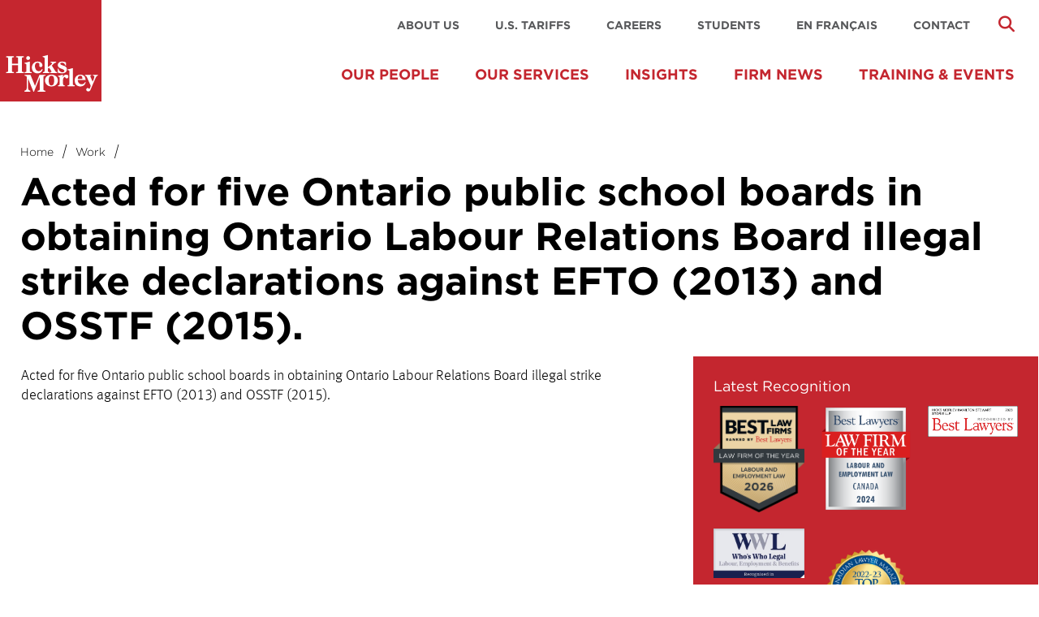

--- FILE ---
content_type: text/html; charset=UTF-8
request_url: https://hicksmorley.com/work/acted-for-five-ontario-public-school-boards-in-obtaining-olrb-illegal-strike-declarations-against-efto-2013-and-osstf-2015/
body_size: 10296
content:
<!DOCTYPE html>
<html lang="en-US">
<head>
<meta charset="UTF-8">
<meta name="viewport" content="width=device-width, initial-scale=1">
<title> Hicks Morley | Acted for five Ontario public school boards in obtaining Ontario Labour Relations Board illegal strike declarations against EFTO (2013) and OSSTF (2015).</title><link rel="profile" href="http://gmpg.org/xfn/11">
<link rel="pingback" href="https://hicksmorley.com/xmlrpc.php">

<meta name='robots' content='max-image-preview:large' />

<!-- Google Tag Manager for WordPress by gtm4wp.com -->
<script data-cfasync="false" data-pagespeed-no-defer>
	var gtm4wp_datalayer_name = "dataLayer";
	var dataLayer = dataLayer || [];
</script>
<!-- End Google Tag Manager for WordPress by gtm4wp.com --><link rel='dns-prefetch' href='//kit.fontawesome.com' />
<link rel='dns-prefetch' href='//s7.addthis.com' />
<link rel='dns-prefetch' href='//www.googletagmanager.com' />
<link rel='dns-prefetch' href='//cloud.typography.com' />
<link rel="alternate" type="application/rss+xml" title="Hicks Morley &raquo; Feed" href="https://hicksmorley.com/feed/" />
<link rel="alternate" type="application/rss+xml" title="Hicks Morley &raquo; Comments Feed" href="https://hicksmorley.com/comments/feed/" />
<link rel="alternate" title="oEmbed (JSON)" type="application/json+oembed" href="https://hicksmorley.com/wp-json/oembed/1.0/embed?url=https%3A%2F%2Fhicksmorley.com%2Fwork%2Facted-for-five-ontario-public-school-boards-in-obtaining-olrb-illegal-strike-declarations-against-efto-2013-and-osstf-2015%2F" />
<link rel="alternate" title="oEmbed (XML)" type="text/xml+oembed" href="https://hicksmorley.com/wp-json/oembed/1.0/embed?url=https%3A%2F%2Fhicksmorley.com%2Fwork%2Facted-for-five-ontario-public-school-boards-in-obtaining-olrb-illegal-strike-declarations-against-efto-2013-and-osstf-2015%2F&#038;format=xml" />
<style id='wp-img-auto-sizes-contain-inline-css' type='text/css'>
img:is([sizes=auto i],[sizes^="auto," i]){contain-intrinsic-size:3000px 1500px}
/*# sourceURL=wp-img-auto-sizes-contain-inline-css */
</style>
<style id='wp-block-library-inline-css' type='text/css'>
:root{--wp-block-synced-color:#7a00df;--wp-block-synced-color--rgb:122,0,223;--wp-bound-block-color:var(--wp-block-synced-color);--wp-editor-canvas-background:#ddd;--wp-admin-theme-color:#007cba;--wp-admin-theme-color--rgb:0,124,186;--wp-admin-theme-color-darker-10:#006ba1;--wp-admin-theme-color-darker-10--rgb:0,107,160.5;--wp-admin-theme-color-darker-20:#005a87;--wp-admin-theme-color-darker-20--rgb:0,90,135;--wp-admin-border-width-focus:2px}@media (min-resolution:192dpi){:root{--wp-admin-border-width-focus:1.5px}}.wp-element-button{cursor:pointer}:root .has-very-light-gray-background-color{background-color:#eee}:root .has-very-dark-gray-background-color{background-color:#313131}:root .has-very-light-gray-color{color:#eee}:root .has-very-dark-gray-color{color:#313131}:root .has-vivid-green-cyan-to-vivid-cyan-blue-gradient-background{background:linear-gradient(135deg,#00d084,#0693e3)}:root .has-purple-crush-gradient-background{background:linear-gradient(135deg,#34e2e4,#4721fb 50%,#ab1dfe)}:root .has-hazy-dawn-gradient-background{background:linear-gradient(135deg,#faaca8,#dad0ec)}:root .has-subdued-olive-gradient-background{background:linear-gradient(135deg,#fafae1,#67a671)}:root .has-atomic-cream-gradient-background{background:linear-gradient(135deg,#fdd79a,#004a59)}:root .has-nightshade-gradient-background{background:linear-gradient(135deg,#330968,#31cdcf)}:root .has-midnight-gradient-background{background:linear-gradient(135deg,#020381,#2874fc)}:root{--wp--preset--font-size--normal:16px;--wp--preset--font-size--huge:42px}.has-regular-font-size{font-size:1em}.has-larger-font-size{font-size:2.625em}.has-normal-font-size{font-size:var(--wp--preset--font-size--normal)}.has-huge-font-size{font-size:var(--wp--preset--font-size--huge)}.has-text-align-center{text-align:center}.has-text-align-left{text-align:left}.has-text-align-right{text-align:right}.has-fit-text{white-space:nowrap!important}#end-resizable-editor-section{display:none}.aligncenter{clear:both}.items-justified-left{justify-content:flex-start}.items-justified-center{justify-content:center}.items-justified-right{justify-content:flex-end}.items-justified-space-between{justify-content:space-between}.screen-reader-text{border:0;clip-path:inset(50%);height:1px;margin:-1px;overflow:hidden;padding:0;position:absolute;width:1px;word-wrap:normal!important}.screen-reader-text:focus{background-color:#ddd;clip-path:none;color:#444;display:block;font-size:1em;height:auto;left:5px;line-height:normal;padding:15px 23px 14px;text-decoration:none;top:5px;width:auto;z-index:100000}html :where(.has-border-color){border-style:solid}html :where([style*=border-top-color]){border-top-style:solid}html :where([style*=border-right-color]){border-right-style:solid}html :where([style*=border-bottom-color]){border-bottom-style:solid}html :where([style*=border-left-color]){border-left-style:solid}html :where([style*=border-width]){border-style:solid}html :where([style*=border-top-width]){border-top-style:solid}html :where([style*=border-right-width]){border-right-style:solid}html :where([style*=border-bottom-width]){border-bottom-style:solid}html :where([style*=border-left-width]){border-left-style:solid}html :where(img[class*=wp-image-]){height:auto;max-width:100%}:where(figure){margin:0 0 1em}html :where(.is-position-sticky){--wp-admin--admin-bar--position-offset:var(--wp-admin--admin-bar--height,0px)}@media screen and (max-width:600px){html :where(.is-position-sticky){--wp-admin--admin-bar--position-offset:0px}}

/*# sourceURL=wp-block-library-inline-css */
</style>
<style id='classic-theme-styles-inline-css' type='text/css'>
/*! This file is auto-generated */
.wp-block-button__link{color:#fff;background-color:#32373c;border-radius:9999px;box-shadow:none;text-decoration:none;padding:calc(.667em + 2px) calc(1.333em + 2px);font-size:1.125em}.wp-block-file__button{background:#32373c;color:#fff;text-decoration:none}
/*# sourceURL=/wp-includes/css/classic-themes.min.css */
</style>
<link rel='stylesheet' id='ewd-feup-style-css' href='https://hicksmorley.com/wp-content/plugins/front-end-only-users/css/feu-styles.css?ver=6.9' type='text/css' media='all' />
<link rel='stylesheet' id='feup-yahoo-pure-css-css' href='https://hicksmorley.com/wp-content/plugins/front-end-only-users/css/feup-pure.css?ver=6.9' type='text/css' media='all' />
<link rel='stylesheet' id='hm-style-css' href='https://hicksmorley.com/wp-content/themes/hicksmorley/style.css?ver=6.9' type='text/css' media='all' />
<link rel='stylesheet' id='hm-gotham-font-css' href='https://cloud.typography.com/7062274/640108/css/fonts.css?ver=6.9' type='text/css' media='all' />
<link rel='stylesheet' id='hm-app-css' href='https://hicksmorley.com/wp-content/themes/hicksmorley/assets/css/app.css?ver=6.9' type='text/css' media='all' />
<link rel='stylesheet' id='hm-updates-css' href='https://hicksmorley.com/wp-content/themes/hicksmorley/assets/css/updates.css?ver=21916002' type='text/css' media='all' />
<script type="text/javascript" src="https://hicksmorley.com/wp-includes/js/jquery/jquery.min.js?ver=3.7.1" id="jquery-core-js"></script>
<script type="text/javascript" src="https://hicksmorley.com/wp-includes/js/jquery/jquery-migrate.min.js?ver=3.4.1" id="jquery-migrate-js"></script>
<script type="text/javascript" src="https://hicksmorley.com/wp-content/plugins/front-end-only-users/js/ewd-feup-tracking.js?ver=6.9" id="ewd-feup-tracking-js"></script>
<script type="text/javascript" id="ewd-feup-password-strength-js-extra">
/* <![CDATA[ */
var ewd_feup_ajax_translations = {"mismatch_label":"Mismatch","too_short_label":"Too Short","weak_label":"Weak","good_label":"Good","strong_label":"Strong"};
//# sourceURL=ewd-feup-password-strength-js-extra
/* ]]> */
</script>
<script type="text/javascript" src="https://hicksmorley.com/wp-content/plugins/front-end-only-users//js/ewd-feup-check-password-strength.js?ver=6.9" id="ewd-feup-password-strength-js"></script>

<!-- Google tag (gtag.js) snippet added by Site Kit -->
<!-- Google Analytics snippet added by Site Kit -->
<!-- Google Ads snippet added by Site Kit -->
<script type="text/javascript" src="https://www.googletagmanager.com/gtag/js?id=GT-KFNRJ85H" id="google_gtagjs-js" async></script>
<script type="text/javascript" id="google_gtagjs-js-after">
/* <![CDATA[ */
window.dataLayer = window.dataLayer || [];function gtag(){dataLayer.push(arguments);}
gtag("set","linker",{"domains":["hicksmorley.com"]});
gtag("js", new Date());
gtag("set", "developer_id.dZTNiMT", true);
gtag("config", "GT-KFNRJ85H");
gtag("config", "AW-16928235416");
 window._googlesitekit = window._googlesitekit || {}; window._googlesitekit.throttledEvents = []; window._googlesitekit.gtagEvent = (name, data) => { var key = JSON.stringify( { name, data } ); if ( !! window._googlesitekit.throttledEvents[ key ] ) { return; } window._googlesitekit.throttledEvents[ key ] = true; setTimeout( () => { delete window._googlesitekit.throttledEvents[ key ]; }, 5 ); gtag( "event", name, { ...data, event_source: "site-kit" } ); }; 
//# sourceURL=google_gtagjs-js-after
/* ]]> */
</script>
<link rel="EditURI" type="application/rsd+xml" title="RSD" href="https://hicksmorley.com/xmlrpc.php?rsd" />
<meta name="generator" content="WordPress 6.9" />
<link rel="canonical" href="https://hicksmorley.com/work/acted-for-five-ontario-public-school-boards-in-obtaining-olrb-illegal-strike-declarations-against-efto-2013-and-osstf-2015/" />
<link rel='shortlink' href='https://hicksmorley.com/?p=6500' />
<script>var FEUP_Min_Pass = 8;
</script><meta name="generator" content="Site Kit by Google 1.168.0" />	        <style>
	            .ili-indent{padding-left:40px !important;overflow:hidden}	        </style>
	    <!-- Google tag (gtag.js) -->
<script async src="https://www.googletagmanager.com/gtag/js?id=G-1GGQZ91TQX"></script>
<script>
  window.dataLayer = window.dataLayer || [];
  function gtag(){dataLayer.push(arguments);}
  gtag('js', new Date());

  gtag('config', 'G-1GGQZ91TQX');
</script><script type="text/javascript">
	window._se_plugin_version = '8.1.9';
</script>
<!-- Google Tag Manager -->
<script>(function(w,d,s,l,i){w[l]=w[l]||[];w[l].push({'gtm.start':
new Date().getTime(),event:'gtm.js'});var f=d.getElementsByTagName(s)[0],
j=d.createElement(s),dl=l!='dataLayer'?'&l='+l:'';j.async=true;j.src=
'https://www.googletagmanager.com/gtm.js?id='+i+dl;f.parentNode.insertBefore(j,f);
})(window,document,'script','dataLayer','GTM-578CKK9T');</script>
<!-- End Google Tag Manager -->

<!-- Google Tag Manager for WordPress by gtm4wp.com -->
<!-- GTM Container placement set to off -->
<script data-cfasync="false" data-pagespeed-no-defer>
	var dataLayer_content = {"pagePostType":"work","pagePostType2":"single-work","pagePostAuthor":"admin"};
	dataLayer.push( dataLayer_content );
</script>
<script data-cfasync="false" data-pagespeed-no-defer>
	console.warn && console.warn("[GTM4WP] Google Tag Manager container code placement set to OFF !!!");
	console.warn && console.warn("[GTM4WP] Data layer codes are active but GTM container must be loaded using custom coding !!!");
</script>
<!-- End Google Tag Manager for WordPress by gtm4wp.com -->
        <script type="text/javascript">
            var jQueryMigrateHelperHasSentDowngrade = false;

			window.onerror = function( msg, url, line, col, error ) {
				// Break out early, do not processing if a downgrade reqeust was already sent.
				if ( jQueryMigrateHelperHasSentDowngrade ) {
					return true;
                }

				var xhr = new XMLHttpRequest();
				var nonce = '725f1718d6';
				var jQueryFunctions = [
					'andSelf',
					'browser',
					'live',
					'boxModel',
					'support.boxModel',
					'size',
					'swap',
					'clean',
					'sub',
                ];
				var match_pattern = /\)\.(.+?) is not a function/;
                var erroredFunction = msg.match( match_pattern );

                // If there was no matching functions, do not try to downgrade.
                if ( null === erroredFunction || typeof erroredFunction !== 'object' || typeof erroredFunction[1] === "undefined" || -1 === jQueryFunctions.indexOf( erroredFunction[1] ) ) {
                    return true;
                }

                // Set that we've now attempted a downgrade request.
                jQueryMigrateHelperHasSentDowngrade = true;

				xhr.open( 'POST', 'https://hicksmorley.com/wp-admin/admin-ajax.php' );
				xhr.setRequestHeader( 'Content-Type', 'application/x-www-form-urlencoded' );
				xhr.onload = function () {
					var response,
                        reload = false;

					if ( 200 === xhr.status ) {
                        try {
                        	response = JSON.parse( xhr.response );

                        	reload = response.data.reload;
                        } catch ( e ) {
                        	reload = false;
                        }
                    }

					// Automatically reload the page if a deprecation caused an automatic downgrade, ensure visitors get the best possible experience.
					if ( reload ) {
						location.reload();
                    }
				};

				xhr.send( encodeURI( 'action=jquery-migrate-downgrade-version&_wpnonce=' + nonce ) );

				// Suppress error alerts in older browsers
				return true;
			}
        </script>

			<style type="text/css">
			.site-title,
		.site-description {
			position: absolute;
			clip: rect(1px, 1px, 1px, 1px);
		}
		</style>
	</head>

<body class="wp-singular work-template-default single single-work postid-6500 wp-custom-logo wp-theme-hicksmorley group-blog">
<div id="page" class="hfeed site">

	<header id="masthead" class="site-header" role="banner">
		<div class="row">
			<div class="site-branding medium-2 columns">
				<a href="https://hicksmorley.com">
					<a href="https://hicksmorley.com/" class="custom-logo-link" rel="home"><img width="125" height="125" src="https://hicksmorley.com/wp-content/uploads/2020/06/cropped-cropped-cropped-cropped-cropped-cropped-cropped-hicks-morley-logo.png" class="custom-logo" alt="Hicks Morley" decoding="async" /></a>				</a>
			</div><!-- .site-branding -->
			<div id="mobile-nav">
				<div class="mobile-icons">
					<ul>
						<li class="mobile-search-toggle">
							<a href="#">
								<i class="fa fa-search"></i>						
							</a>
						</li>
						<li class="phone-list-trigger">
							<a href="#">
								<i class="fa fa-phone"></i>						
							</a>
						</li>
						<li class="menutoggle">
							<a href="#" class="menu-open">
								<i class="fa fa-bars"></i>
							</a>
							<a href="#" class="menu-close hide">
								<i class="fa fa-times"></i>
							</a>
						</li>
					</ul>
				</div>
				<div class="mobile-search hide">
					<div class="search-icon">
						<i class="fa fa-search"></i>
						<form role="search" method="get" class="search-form" action="https://hicksmorley.com/">
							<input type="text" placeholder="Search" value="" name="s" title="Search for:" />
							<input type="submit" value="Submit" />
						</form>
					</div>		
				</div>
				<nav class="mobile-navigation hide" role="navigation">
					<ul id="mobile-menu" class="menu"><li id="menu-item-712" class="menu-item menu-item-type-post_type menu-item-object-page menu-item-712"><a href="https://hicksmorley.com/people/">PEOPLE</a></li>
<li id="menu-item-711" class="menu-item menu-item-type-post_type menu-item-object-page menu-item-has-children menu-item-711"><a href="https://hicksmorley.com/services/">EXPERTISE</a>
<ul class="sub-menu">
	<li id="menu-item-640" class="menu-item menu-item-type-custom menu-item-object-custom menu-item-has-children menu-item-640"><a href="#">Practice Areas</a>
	<ul class="sub-menu">
		<li id="menu-item-645" class="menu-item menu-item-type-post_type menu-item-object-expertise menu-item-645"><a href="https://hicksmorley.com/services/labour-relations/">Labour Relations</a></li>
		<li id="menu-item-644" class="menu-item menu-item-type-post_type menu-item-object-expertise menu-item-644"><a href="https://hicksmorley.com/services/employment-law/">Employment Law</a></li>
		<li id="menu-item-643" class="menu-item menu-item-type-post_type menu-item-object-expertise menu-item-643"><a href="https://hicksmorley.com/services/litigation/">Litigation</a></li>
		<li id="menu-item-681" class="menu-item menu-item-type-post_type menu-item-object-expertise menu-item-681"><a href="https://hicksmorley.com/services/pensions/">Pensions, Benefits &#038; Compensation</a></li>
		<li id="menu-item-677" class="menu-item menu-item-type-post_type menu-item-object-expertise menu-item-677"><a href="https://hicksmorley.com/services/human-rights/">Human Rights</a></li>
		<li id="menu-item-679" class="menu-item menu-item-type-post_type menu-item-object-expertise menu-item-679"><a href="https://hicksmorley.com/services/occupational-health/">Occupational Health</a></li>
		<li id="menu-item-682" class="menu-item menu-item-type-post_type menu-item-object-expertise menu-item-682"><a href="https://hicksmorley.com/services/workplace-safety-insurance/">Workplace Safety &#038; Insurance</a></li>
		<li id="menu-item-678" class="menu-item menu-item-type-post_type menu-item-object-expertise menu-item-678"><a href="https://hicksmorley.com/services/information-and-privacy/">Information, Data Security &#038; Privacy</a></li>
		<li id="menu-item-680" class="menu-item menu-item-type-post_type menu-item-object-expertise menu-item-680"><a href="https://hicksmorley.com/services/pay-equity/">Pay Equity</a></li>
	</ul>
</li>
	<li id="menu-item-641" class="menu-item menu-item-type-custom menu-item-object-custom menu-item-has-children menu-item-641"><a href="#">Industries</a>
	<ul class="sub-menu">
		<li id="menu-item-674" class="menu-item menu-item-type-post_type menu-item-object-expertise menu-item-674"><a href="https://hicksmorley.com/services/arts-sports/">Arts, Entertainment &#038; Sports</a></li>
		<li id="menu-item-675" class="menu-item menu-item-type-post_type menu-item-object-expertise menu-item-675"><a href="https://hicksmorley.com/services/construction/">Construction</a></li>
		<li id="menu-item-676" class="menu-item menu-item-type-post_type menu-item-object-expertise menu-item-676"><a href="https://hicksmorley.com/services/education/">Education</a></li>
		<li id="menu-item-683" class="menu-item menu-item-type-post_type menu-item-object-expertise menu-item-683"><a href="https://hicksmorley.com/services/energy-utilities/">Energy &#038; Utilities</a></li>
		<li id="menu-item-684" class="menu-item menu-item-type-post_type menu-item-object-expertise menu-item-684"><a href="https://hicksmorley.com/services/financial-services/">Financial Services</a></li>
		<li id="menu-item-685" class="menu-item menu-item-type-post_type menu-item-object-expertise menu-item-685"><a href="https://hicksmorley.com/services/government-ministries-agencies-federal-and-provincial/">Government Ministries &#038; Agencies (Federal and Provincial)</a></li>
		<li id="menu-item-686" class="menu-item menu-item-type-post_type menu-item-object-expertise menu-item-686"><a href="https://hicksmorley.com/services/healthcare/">Healthcare</a></li>
		<li id="menu-item-687" class="menu-item menu-item-type-post_type menu-item-object-expertise menu-item-687"><a href="https://hicksmorley.com/services/hospitality/">Hospitality &#038; Gaming</a></li>
		<li id="menu-item-27629" class="menu-item menu-item-type-post_type menu-item-object-expertise menu-item-27629"><a href="https://hicksmorley.com/services/long-term-care-home-care/">Long-Term Care &#038; Home Care</a></li>
		<li id="menu-item-688" class="menu-item menu-item-type-post_type menu-item-object-expertise menu-item-688"><a href="https://hicksmorley.com/services/manufacturing/">Manufacturing</a></li>
		<li id="menu-item-689" class="menu-item menu-item-type-post_type menu-item-object-expertise menu-item-689"><a href="https://hicksmorley.com/services/media-communications/">Media &#038; Communications</a></li>
		<li id="menu-item-690" class="menu-item menu-item-type-post_type menu-item-object-expertise menu-item-690"><a href="https://hicksmorley.com/services/membership-associations/">Membership Associations</a></li>
		<li id="menu-item-691" class="menu-item menu-item-type-post_type menu-item-object-expertise menu-item-691"><a href="https://hicksmorley.com/services/mining-natural-resources/">Mining &#038; Natural Resources</a></li>
		<li id="menu-item-692" class="menu-item menu-item-type-post_type menu-item-object-expertise menu-item-692"><a href="https://hicksmorley.com/services/municipalities-municipal-agencies/">Municipalities &#038; Municipal Agencies</a></li>
		<li id="menu-item-693" class="menu-item menu-item-type-post_type menu-item-object-expertise menu-item-693"><a href="https://hicksmorley.com/services/non-profit-organizations/">Non-Profit Organizations</a></li>
		<li id="menu-item-695" class="menu-item menu-item-type-post_type menu-item-object-expertise menu-item-695"><a href="https://hicksmorley.com/services/professional-technical-services/">Professional &#038; Technical Services</a></li>
		<li id="menu-item-696" class="menu-item menu-item-type-post_type menu-item-object-expertise menu-item-696"><a href="https://hicksmorley.com/services/retail-and-wholesale-trade/">Retail &#038; Wholesale Trade</a></li>
		<li id="menu-item-697" class="menu-item menu-item-type-post_type menu-item-object-expertise menu-item-697"><a href="https://hicksmorley.com/services/social-services/">Social Services</a></li>
		<li id="menu-item-33338" class="menu-item menu-item-type-custom menu-item-object-custom menu-item-33338"><a href="https://hicksmorley.com/expertise/technology/">Technology</a></li>
		<li id="menu-item-698" class="menu-item menu-item-type-post_type menu-item-object-expertise menu-item-698"><a href="https://hicksmorley.com/services/transportation-warehousing/">Transportation &#038; Warehousing</a></li>
	</ul>
</li>
	<li id="menu-item-642" class="menu-item menu-item-type-custom menu-item-object-custom menu-item-has-children menu-item-642"><a href="#">Business Operations</a>
	<ul class="sub-menu">
		<li id="menu-item-648" class="menu-item menu-item-type-post_type menu-item-object-expertise menu-item-648"><a href="https://hicksmorley.com/services/canada/">Canadian-based</a></li>
		<li id="menu-item-3606" class="menu-item menu-item-type-post_type menu-item-object-expertise menu-item-3606"><a href="https://hicksmorley.com/services/united-states/">U.S.-based</a></li>
		<li id="menu-item-647" class="menu-item menu-item-type-post_type menu-item-object-expertise menu-item-647"><a href="https://hicksmorley.com/services/international/">International</a></li>
	</ul>
</li>
	<li id="menu-item-21318" class="menu-item menu-item-type-post_type menu-item-object-page menu-item-has-children menu-item-21318"><a href="https://hicksmorley.com/topics/">Topics</a>
	<ul class="sub-menu">
		<li id="menu-item-21325" class="menu-item menu-item-type-post_type menu-item-object-expertise menu-item-21325"><a href="https://hicksmorley.com/services/cannabis/">Cannabis</a></li>
		<li id="menu-item-21327" class="menu-item menu-item-type-post_type menu-item-object-expertise menu-item-21327"><a href="https://hicksmorley.com/services/sexual-harassment/">Sexual Harassment</a></li>
	</ul>
</li>
</ul>
</li>
<li id="menu-item-713" class="menu-item menu-item-type-post_type menu-item-object-page current_page_parent menu-item-713"><a href="https://hicksmorley.com/insights/">INSIGHTS</a></li>
<li id="menu-item-13190" class="menu-item menu-item-type-custom menu-item-object-custom menu-item-has-children menu-item-13190"><a href="https://hicksmorley.com/training-events/">TRAINING &#038; EVENTS</a>
<ul class="sub-menu">
	<li id="menu-item-21581" class="menu-item menu-item-type-custom menu-item-object-custom menu-item-21581"><a href="https://hicksmorley.com/?post_type=events&#038;s=&#038;training-event-type=conference&#038;location=&#038;practice-area=&#038;industry=&#038;accreditation-type=">Conferences</a></li>
	<li id="menu-item-21582" class="menu-item menu-item-type-custom menu-item-object-custom menu-item-21582"><a href="https://hicksmorley.com/?post_type=events&#038;s=&#038;training-event-type=in-person-training&#038;location=&#038;practice-area=&#038;industry=&#038;accreditation-type=&#038;topic=">In-Person Training</a></li>
	<li id="menu-item-21587" class="menu-item menu-item-type-custom menu-item-object-custom menu-item-21587"><a href="https://hicksmorley.com/?post_type=events&#038;s=&#038;training-event-type=virtual-training&#038;location=&#038;practice-area=&#038;industry=&#038;accreditation-type=&#038;topic=">Virtual Training</a></li>
	<li id="menu-item-21583" class="menu-item menu-item-type-custom menu-item-object-custom menu-item-21583"><a href="https://hicksmorley.com/?post_type=events&#038;s=&#038;training-event-type=webinar&#038;location=&#038;practice-area=&#038;industry=&#038;accreditation-type=">Webinars</a></li>
	<li id="menu-item-21586" class="menu-item menu-item-type-custom menu-item-object-custom menu-item-21586"><a href="https://hicksmorley.com/?post_type=events&#038;s=&#038;training-event-type=speaking-engagement&#038;location=&#038;practice-area=&#038;industry=&#038;accreditation-type=">Speaking Engagements</a></li>
	<li id="menu-item-21584" class="menu-item menu-item-type-post_type menu-item-object-page menu-item-21584"><a href="https://hicksmorley.com/about/firm-overview/client-training/">Client Training</a></li>
	<li id="menu-item-21588" class="menu-item menu-item-type-post_type menu-item-object-page menu-item-21588"><a href="https://hicksmorley.com/training-events-question-answers/">Frequently Asked Questions</a></li>
</ul>
</li>
</ul>					<ul id="secondary-mobile-menu" class="menu"><li id="menu-item-704" class="menu-item menu-item-type-post_type menu-item-object-page menu-item-704"><a href="https://hicksmorley.com/about/">About Us</a></li>
<li id="menu-item-44047" class="menu-item menu-item-type-post_type menu-item-object-page menu-item-44047"><a href="https://hicksmorley.com/u-s-tariffs/">U.S. Tariffs</a></li>
<li id="menu-item-703" class="menu-item menu-item-type-post_type menu-item-object-page menu-item-703"><a href="https://hicksmorley.com/careers/">Careers</a></li>
<li id="menu-item-37062" class="menu-item menu-item-type-post_type menu-item-object-page menu-item-37062"><a href="https://hicksmorley.com/careers/students/">Students</a></li>
<li id="menu-item-2925" class="menu-item menu-item-type-post_type menu-item-object-page menu-item-2925"><a href="https://hicksmorley.com/nos-services-en-francais/">En français</a></li>
<li id="menu-item-702" class="menu-item menu-item-type-post_type menu-item-object-page menu-item-702"><a href="https://hicksmorley.com/contact/">Contact</a></li>
</ul>				</nav>
				<div class="mobile-phones hide">
					<ul>
						<li class="row">
							<span class="location left">Toronto</span>
							<span class="phone right">416 362 1011</span>
						</li>
						<li class="row">
							<span class="location left">Waterloo</span>
							<span class="phone right">519 746 0411</span>
						</li>
						<li class="row">
							<span class="location left">London</span>
							<span class="phone right">519 433 7515</span>
						</li>
						<li class="row">
							<span class="location left">Kingston</span>
							<span class="phone right">613 549 6353</span>
						</li>
						<li class="row">
							<span class="location left">Ottawa</span>
							<span class="phone right">613 234 0386</span>
						</li>
					</ul>
				</div>
			</div><!-- #mobile-nav -->

			<div id="desktop-nav">
				<div class="show-for-medium-up medium-10 columns right">
					<div class="search-icon show-for-medium-up right">
						<i class="fa fa-search"></i>
						<form role="search" method="get" class="search-form" action="https://hicksmorley.com/">
							<input type="text" placeholder="Search" value="" name="s" title="Search for:" />
						</form>
					</div>			
					<nav id="secondary-navigation" class="secondary-navigation right" role="navigation">
						<ul id="secondary-menu" class="menu"><li class="menu-item menu-item-type-post_type menu-item-object-page menu-item-704"><a href="https://hicksmorley.com/about/">About Us</a></li>
<li class="menu-item menu-item-type-post_type menu-item-object-page menu-item-44047"><a href="https://hicksmorley.com/u-s-tariffs/">U.S. Tariffs</a></li>
<li class="menu-item menu-item-type-post_type menu-item-object-page menu-item-703"><a href="https://hicksmorley.com/careers/">Careers</a></li>
<li class="menu-item menu-item-type-post_type menu-item-object-page menu-item-37062"><a href="https://hicksmorley.com/careers/students/">Students</a></li>
<li class="menu-item menu-item-type-post_type menu-item-object-page menu-item-2925"><a href="https://hicksmorley.com/nos-services-en-francais/">En français</a></li>
<li class="menu-item menu-item-type-post_type menu-item-object-page menu-item-702"><a href="https://hicksmorley.com/contact/">Contact</a></li>
</ul>					</nav>
				</div>
				<nav id="primary-navigation" class="primary-navigation show-for-medium-up right" role="navigation">
					<ul id="primary-menu" class="menu"><li id="menu-item-710" class="menu-item menu-item-type-post_type menu-item-object-page menu-item-710"><a href="https://hicksmorley.com/people/">Our People</a></li>
<li id="menu-item-706" class="menu-item menu-item-type-post_type menu-item-object-page menu-item-has-children menu-item-706"><a href="https://hicksmorley.com/services/">Our Services</a>
<div class="sub-wrapper"><ul class="sub-menu">
	<li id="menu-item-707" class="menu-item menu-item-type-post_type menu-item-object-page menu-item-has-children menu-item-707"><a href="https://hicksmorley.com/practice-areas/">Practice Areas</a>
	<div class="sub-wrapper"><ul class="sub-menu">
		<li id="menu-item-634" class="menu-item menu-item-type-post_type menu-item-object-expertise menu-item-634"><a href="https://hicksmorley.com/services/labour-relations/">Labour Relations</a></li>
		<li id="menu-item-638" class="menu-item menu-item-type-post_type menu-item-object-expertise menu-item-638"><a href="https://hicksmorley.com/services/employment-law/">Employment Law</a></li>
		<li id="menu-item-639" class="menu-item menu-item-type-post_type menu-item-object-expertise menu-item-has-children menu-item-639"><a href="https://hicksmorley.com/services/litigation/">Litigation</a>
		<div class="sub-wrapper"><ul class="sub-menu">
			<li id="menu-item-24822" class="menu-item menu-item-type-post_type menu-item-object-expertise menu-item-24822"><a href="https://hicksmorley.com/services/litigation/class-actions/">Class Actions</a></li>
			<li id="menu-item-38430" class="menu-item menu-item-type-post_type menu-item-object-expertise menu-item-38430"><a href="https://hicksmorley.com/services/litigation/directors-and-officers/">Directors &#038; Officers (D&#038;O)</a></li>
			<li id="menu-item-24823" class="menu-item menu-item-type-post_type menu-item-object-expertise menu-item-24823"><a href="https://hicksmorley.com/services/litigation/injunctions/">Injunctions</a></li>
			<li id="menu-item-24824" class="menu-item menu-item-type-post_type menu-item-object-expertise menu-item-24824"><a href="https://hicksmorley.com/services/litigation/judicial-review-and-appeals/">Judicial Review &#038; Appeals</a></li>
			<li id="menu-item-24827" class="menu-item menu-item-type-post_type menu-item-object-expertise menu-item-24827"><a href="https://hicksmorley.com/services/litigation/pensions-benefits-compensation/">Pensions, Benefits &#038; Compensation</a></li>
			<li id="menu-item-24826" class="menu-item menu-item-type-post_type menu-item-object-expertise menu-item-24826"><a href="https://hicksmorley.com/services/litigation/privacy/">Privacy</a></li>
			<li id="menu-item-25165" class="menu-item menu-item-type-post_type menu-item-object-expertise menu-item-25165"><a href="https://hicksmorley.com/services/litigation/wrongful-and-unjust-dismissals/">Wrongful &#038; Unjust Dismissals</a></li>
		</ul></div>
</li>
		<li id="menu-item-651" class="menu-item menu-item-type-post_type menu-item-object-expertise menu-item-651"><a href="https://hicksmorley.com/services/pensions/">Pensions, Benefits &#038; Compensation</a></li>
		<li id="menu-item-652" class="menu-item menu-item-type-post_type menu-item-object-expertise menu-item-652"><a href="https://hicksmorley.com/services/human-rights/">Human Rights</a></li>
		<li id="menu-item-654" class="menu-item menu-item-type-post_type menu-item-object-expertise menu-item-654"><a href="https://hicksmorley.com/services/occupational-health/">Occupational Health</a></li>
		<li id="menu-item-650" class="menu-item menu-item-type-post_type menu-item-object-expertise menu-item-650"><a href="https://hicksmorley.com/services/workplace-safety-insurance/">Workplace Safety &#038; Insurance</a></li>
		<li id="menu-item-653" class="menu-item menu-item-type-post_type menu-item-object-expertise menu-item-653"><a href="https://hicksmorley.com/services/information-and-privacy/">Information, Data Security &#038; Privacy</a></li>
		<li id="menu-item-649" class="menu-item menu-item-type-post_type menu-item-object-expertise menu-item-649"><a href="https://hicksmorley.com/services/pay-equity/">Pay Equity</a></li>
	</ul></div>
</li>
	<li id="menu-item-708" class="menu-item menu-item-type-post_type menu-item-object-page menu-item-has-children menu-item-708"><a href="https://hicksmorley.com/industries/">Industries</a>
	<div class="sub-wrapper"><ul class="sub-menu">
		<li id="menu-item-660" class="menu-item menu-item-type-post_type menu-item-object-expertise menu-item-660"><a href="https://hicksmorley.com/services/arts-sports/">Arts, Entertainment &#038; Sports</a></li>
		<li id="menu-item-661" class="menu-item menu-item-type-post_type menu-item-object-expertise menu-item-661"><a href="https://hicksmorley.com/services/construction/">Construction</a></li>
		<li id="menu-item-662" class="menu-item menu-item-type-post_type menu-item-object-expertise menu-item-has-children menu-item-662"><a href="https://hicksmorley.com/services/education/">Education</a>
		<div class="sub-wrapper"><ul class="sub-menu">
			<li id="menu-item-21440" class="menu-item menu-item-type-custom menu-item-object-custom menu-item-21440"><a href="https://hicksmorley.com/expertise/education/school-boards/">School Boards</a></li>
			<li id="menu-item-21441" class="menu-item menu-item-type-custom menu-item-object-custom menu-item-21441"><a href="https://hicksmorley.com/expertise/education/universities/">Universities</a></li>
			<li id="menu-item-21442" class="menu-item menu-item-type-custom menu-item-object-custom menu-item-21442"><a href="https://hicksmorley.com/expertise/education/colleges/">Colleges</a></li>
		</ul></div>
</li>
		<li id="menu-item-667" class="menu-item menu-item-type-post_type menu-item-object-expertise menu-item-667"><a href="https://hicksmorley.com/services/energy-utilities/">Energy &#038; Utilities</a></li>
		<li id="menu-item-668" class="menu-item menu-item-type-post_type menu-item-object-expertise menu-item-668"><a href="https://hicksmorley.com/services/financial-services/">Financial Services</a></li>
		<li id="menu-item-669" class="menu-item menu-item-type-post_type menu-item-object-expertise menu-item-669"><a href="https://hicksmorley.com/services/government-ministries-agencies-federal-and-provincial/">Government Ministries &#038; Agencies (Federal and Provincial)</a></li>
		<li id="menu-item-670" class="menu-item menu-item-type-post_type menu-item-object-expertise menu-item-670"><a href="https://hicksmorley.com/services/healthcare/">Healthcare</a></li>
		<li id="menu-item-671" class="menu-item menu-item-type-post_type menu-item-object-expertise menu-item-671"><a href="https://hicksmorley.com/services/hospitality/">Hospitality &#038; Gaming</a></li>
		<li id="menu-item-659" class="menu-item menu-item-type-post_type menu-item-object-expertise menu-item-659"><a href="https://hicksmorley.com/services/long-term-care-home-care/">Long-Term Care &#038; Home Care</a></li>
		<li id="menu-item-672" class="menu-item menu-item-type-post_type menu-item-object-expertise menu-item-672"><a href="https://hicksmorley.com/services/manufacturing/">Manufacturing</a></li>
		<li id="menu-item-673" class="menu-item menu-item-type-post_type menu-item-object-expertise menu-item-673"><a href="https://hicksmorley.com/services/media-communications/">Media &#038; Communications</a></li>
		<li id="menu-item-666" class="menu-item menu-item-type-post_type menu-item-object-expertise menu-item-666"><a href="https://hicksmorley.com/services/membership-associations/">Membership Associations</a></li>
		<li id="menu-item-665" class="menu-item menu-item-type-post_type menu-item-object-expertise menu-item-665"><a href="https://hicksmorley.com/services/mining-natural-resources/">Mining &#038; Natural Resources</a></li>
		<li id="menu-item-664" class="menu-item menu-item-type-post_type menu-item-object-expertise menu-item-664"><a href="https://hicksmorley.com/services/municipalities-municipal-agencies/">Municipalities &#038; Municipal Agencies</a></li>
		<li id="menu-item-663" class="menu-item menu-item-type-post_type menu-item-object-expertise menu-item-663"><a href="https://hicksmorley.com/services/non-profit-organizations/">Non-Profit Organizations</a></li>
		<li id="menu-item-658" class="menu-item menu-item-type-post_type menu-item-object-expertise menu-item-658"><a href="https://hicksmorley.com/services/professional-technical-services/">Professional &#038; Technical Services</a></li>
		<li id="menu-item-657" class="menu-item menu-item-type-post_type menu-item-object-expertise menu-item-657"><a href="https://hicksmorley.com/services/retail-and-wholesale-trade/">Retail &#038; Wholesale Trade</a></li>
		<li id="menu-item-656" class="menu-item menu-item-type-post_type menu-item-object-expertise menu-item-656"><a href="https://hicksmorley.com/services/social-services/">Social Services</a></li>
		<li id="menu-item-33332" class="menu-item menu-item-type-custom menu-item-object-custom menu-item-33332"><a href="https://hicksmorley.com/expertise/technology/">Technology</a></li>
		<li id="menu-item-655" class="menu-item menu-item-type-post_type menu-item-object-expertise menu-item-655"><a href="https://hicksmorley.com/services/transportation-warehousing/">Transportation &#038; Warehousing</a></li>
	</ul></div>
</li>
	<li id="menu-item-709" class="menu-item menu-item-type-post_type menu-item-object-page menu-item-has-children menu-item-709"><a href="https://hicksmorley.com/business-operations/">Business Operations</a>
	<div class="sub-wrapper"><ul class="sub-menu">
		<li id="menu-item-637" class="menu-item menu-item-type-post_type menu-item-object-expertise menu-item-637"><a href="https://hicksmorley.com/services/canada/">Canadian-based</a></li>
		<li id="menu-item-3605" class="menu-item menu-item-type-post_type menu-item-object-expertise menu-item-3605"><a href="https://hicksmorley.com/services/united-states/">U.S.-based</a></li>
		<li id="menu-item-636" class="menu-item menu-item-type-post_type menu-item-object-expertise menu-item-636"><a href="https://hicksmorley.com/services/international/">International</a></li>
	</ul></div>
</li>
	<li id="menu-item-21313" class="menu-item menu-item-type-post_type menu-item-object-page menu-item-has-children menu-item-21313"><a href="https://hicksmorley.com/topics/">Topics</a>
	<div class="sub-wrapper"><ul class="sub-menu">
		<li id="menu-item-21322" class="menu-item menu-item-type-post_type menu-item-object-expertise menu-item-21322"><a href="https://hicksmorley.com/services/cannabis/">Cannabis</a></li>
		<li id="menu-item-21324" class="menu-item menu-item-type-post_type menu-item-object-expertise menu-item-21324"><a href="https://hicksmorley.com/services/sexual-harassment/">Sexual Harassment</a></li>
		<li id="menu-item-43964" class="menu-item menu-item-type-post_type menu-item-object-page menu-item-43964"><a href="https://hicksmorley.com/u-s-tariffs/">U.S. Tariffs</a></li>
		<li id="menu-item-35474" class="menu-item menu-item-type-post_type menu-item-object-post menu-item-35474"><a href="https://hicksmorley.com/2022/06/24/covid-19-pandemic-resource-partner/">Your Vaccination and Pandemic Resource Partner</a></li>
	</ul></div>
</li>
</ul></div>
</li>
<li id="menu-item-701" class="menu-item menu-item-type-post_type menu-item-object-page current_page_parent menu-item-701"><a href="https://hicksmorley.com/insights/">Insights</a></li>
<li id="menu-item-43557" class="menu-item menu-item-type-custom menu-item-object-custom menu-item-43557"><a href="/news/">Firm News</a></li>
<li id="menu-item-5621" class="single-menu menu-item menu-item-type-custom menu-item-object-custom menu-item-has-children menu-item-5621"><a href="https://hicksmorley.com/training-events/">Training &#038; Events</a>
<div class="sub-wrapper"><ul class="sub-menu">
	<li id="menu-item-13827" class="menu-item menu-item-type-custom menu-item-object-custom menu-item-has-children menu-item-13827"><a href="https://hicksmorley.com/training-events/">Training &#038; Event Type</a>
	<div class="sub-wrapper"><ul class="sub-menu">
		<li id="menu-item-13828" class="menu-item menu-item-type-custom menu-item-object-custom menu-item-13828"><a href="https://hicksmorley.com/?post_type=events&#038;s=&#038;training-event-type=conference&#038;location=&#038;practice-area=&#038;industry=&#038;accreditation-type=">Conferences</a></li>
		<li id="menu-item-13829" class="menu-item menu-item-type-custom menu-item-object-custom menu-item-13829"><a href="https://hicksmorley.com/?post_type=events&#038;s=&#038;training-event-type=in-person-training&#038;location=&#038;practice-area=&#038;industry=&#038;accreditation-type=&#038;topic=">In-Person Training</a></li>
		<li id="menu-item-13831" class="menu-item menu-item-type-custom menu-item-object-custom menu-item-13831"><a href="https://hicksmorley.com/?post_type=events&#038;s=&#038;training-event-type=virtual-training&#038;location=&#038;practice-area=&#038;industry=&#038;accreditation-type=&#038;topic=">Virtual Training</a></li>
		<li id="menu-item-13830" class="menu-item menu-item-type-custom menu-item-object-custom menu-item-13830"><a href="https://hicksmorley.com/?post_type=events&#038;s=&#038;training-event-type=webinar&#038;location=&#038;practice-area=&#038;industry=&#038;accreditation-type=">Webinars</a></li>
		<li id="menu-item-13833" class="menu-item menu-item-type-custom menu-item-object-custom menu-item-13833"><a href="https://hicksmorley.com/?post_type=events&#038;s=&#038;training-event-type=speaking-engagement&#038;location=&#038;practice-area=&#038;industry=&#038;accreditation-type=">Speaking Engagements</a></li>
		<li id="menu-item-13832" class="menu-item menu-item-type-post_type menu-item-object-page menu-item-13832"><a href="https://hicksmorley.com/about/firm-overview/client-training/">Client Training</a></li>
		<li id="menu-item-21580" class="menu-item menu-item-type-post_type menu-item-object-page menu-item-21580"><a href="https://hicksmorley.com/training-events-question-answers/">Frequently Asked Questions</a></li>
	</ul></div>
</li>
</ul></div>
</li>
</ul>				</nav><!-- #site-navigation -->
			</div><!-- #desktop-nav -->
		</div>
	</header><!-- #masthead -->

<div id="content" class="site-content">
	<div id="primary" class="content-area">
		<main id="main" class="site-main row point5" role="main">

			
				
<header class="entry-header row">
	<ul class="breadcrumb clearfix">
		<li><a href="https://hicksmorley.com/" title="Home">Home</a></li>
		<li><a href="https://hicksmorley.com/work/" title="Work">Work</a></li>
	</ul>
	<h1 class="entry-title">Acted for five Ontario public school boards in obtaining Ontario Labour Relations Board illegal strike declarations against EFTO (2013) and OSSTF (2015).</h1>
	</header><!-- .entry-header -->
<article id="post-6500" class="medium-8 columns post-6500 work type-work status-publish hentry practice-area-labour-relations industry-school-boards business-operations-ontario">	

	<div class="entry-content">
		<p>Acted for five Ontario public school boards in obtaining Ontario Labour Relations Board illegal strike declarations against EFTO (2013) and OSSTF (2015).</p>
	</div><!-- .entry-content -->

	<footer class="entry-footer">
			</footer><!-- .entry-footer -->
</article><!-- #post-## -->				

			
			
<div id="secondary" class="widget-area medium-4 columns" role="complementary">
	<aside id="tk-latest-recognitions-2" class="widget widget_tk-latest-recognitions"><p class="widget-title">Latest Recognition</p>			<ul class="small-block-grid-3">
				<li><a href="https://www.bestlawfirms.com/firms/hicks-morley-hamilton-stewart-storie-llp/38263/CA" target="_blank"><img src="https://hicksmorley.com/wp-content/uploads/2025/11/Best-Law-Firms-_Law-Firm-of-the-Year_-Specialty-Badge-2025.png" alt=""></a></li><li><a href="https://www.bestlawyers.com/firms/hicks-morley-hamilton-stewart-storie-llp/38263/CA" target="_blank"><img src="https://hicksmorley.com/wp-content/uploads/2023/11/Law-Firm-of-the-Year_-Logo-License-1.png" alt=""></a></li><li><a href="https://bestlawyers.com/firms/hicks-morley-hamilton-stewart-storie-llp/38263/CA" target="_blank"><img src="https://hicksmorley.com/wp-content/uploads/2022/08/Best-Lawyers-Firm-Logo.png" alt=""></a></li><li><a href="http://whoswholegal.com/" target="_blank"><img src="https://hicksmorley.com/wp-content/uploads/2015/11/WWL-2019.jpg" alt=""></a></li><li><a href="https://www.canadianlawyermag.com/surveys-reports/boutique-firm-rankings/2020-top-labour-employment-boutiques/325707" target="_blank"><img src="https://hicksmorley.com/wp-content/uploads/2022/05/2022-23-CL-Top-Boutiques-seal_LE-BLUE_EAST_solo.png" alt=""></a></li>			</ul>

			<a class="view-all" href="https://hicksmorley.com/about/recognition/">View More Recognition</a>
			</aside>			
	</div><!-- #secondary -->

		</main><!-- #main -->
	</div><!-- #primary -->
</div>

	</div><!-- #content -->

	<footer id="colophon" class="site-footer" role="contentinfo">
		<div class="site-info red">
			<div class="row">
				<div class="medium-4 columns">
					<h4>Stay Informed</h4>
					<p>Subscribe to receive updates on legal developments and best practices in labour and employment law.</p>
					<a class="button" target="_blank" href="https://communications.hicksmorley.com/11/12/landing-pages/preference-(blank).asp">Subscribe</a>
				</div>
				<div class="medium-4 columns">
					<h4>Connect With Us</h4>
					<p>Follow us on LinkedIn, X and Instagram.</p>
					<ul class="social-icons">
						<li><a target="_blank" href="https://ca.linkedin.com/company/hicks-morley"><i class="fa fa-linkedin" aria-hidden="true"></i></a></li>
						<li><a target="_blank" href="https://x.com/hicksmorley"><i class="fa fa-brands fa-x-twitter" aria-hidden="true"></i></a></li>	
						<li><a target="_blank" href="https://www.instagram.com/hicksmorleylaw/"><i class="fa fa-instagram" aria-hidden="true"></i></a></li>
						<li><a target="_blank" href="https://hicksmorley.com/feed/"><i class="fa fa-rss" aria-hidden="true"></i></a></li>
					</ul>
				</div>
				<div class="medium-4 columns contacts">
					<h4>Contact Us</h4>
					<ul>
						<li>
							<a href="https://hicksmorley.com/office/toronto">Toronto</a>
							<a href="tel:416.362.1011">416.362.1011</a>
						</li>
						<li>
							<a href="https://hicksmorley.com/office/waterloo">Waterloo</a>
							<a href="tel:519.746.0411">519.746.0411</a>
						</li>
						<li>
							<a href="https://hicksmorley.com/office/london">London</a>
							<a href="tel:519.433.7515">519.433.7515</a>
						</li>
						<li>
							<a href="https://hicksmorley.com/office/kingston">Kingston</a>
							<a href="tel:613.549.6353">613.549.6353</a>
						</li>
						<li>
							<a href="https://hicksmorley.com/office/ottawa">Ottawa</a>
							<a href="tel:613.234.0386">613.234.0386</a>
						</li>
					</ul>
				</div>
			</div>
		</div><!-- .site-info -->
		<div class="site-info bottom">
			<div class="row">
				<nav id="footer-navigation" class="footer-navigation medium-6 columns" role="navigation">
					<ul id="footer-menu" class="menu"><li id="menu-item-717" class="menu-item menu-item-type-post_type menu-item-object-page menu-item-717"><a href="https://hicksmorley.com/casl-information/">CASL Information</a></li>
<li id="menu-item-715" class="menu-item menu-item-type-post_type menu-item-object-page menu-item-715"><a href="https://hicksmorley.com/accessibility/">Accessibility Plan</a></li>
<li id="menu-item-19437" class="menu-item menu-item-type-post_type menu-item-object-page menu-item-19437"><a href="https://hicksmorley.com/about/diversity/">Diversity, Equity &#038; Inclusion</a></li>
<li id="menu-item-9037" class="menu-item menu-item-type-post_type menu-item-object-page menu-item-9037"><a href="https://hicksmorley.com/disclaimer/">Disclaimer</a></li>
<li id="menu-item-5865" class="menu-item menu-item-type-post_type menu-item-object-page menu-item-5865"><a href="https://hicksmorley.com/privacy-policy/">Privacy Policy</a></li>
</ul>				</nav>
				<div class="medium-6 columns">
					<p>&copy 2026 Hicks Morley Hamilton Stewart Storie LLP</p>
				</div>
			</div>
		</div>
	</footer><!-- #colophon -->
</div><!-- #page -->


<script type="speculationrules">
{"prefetch":[{"source":"document","where":{"and":[{"href_matches":"/*"},{"not":{"href_matches":["/wp-*.php","/wp-admin/*","/wp-content/uploads/*","/wp-content/*","/wp-content/plugins/*","/wp-content/themes/hicksmorley/*","/*\\?(.+)"]}},{"not":{"selector_matches":"a[rel~=\"nofollow\"]"}},{"not":{"selector_matches":".no-prefetch, .no-prefetch a"}}]},"eagerness":"conservative"}]}
</script>
<script type="text/javascript" src="https://kit.fontawesome.com/6733086a36.js?ver=1" id="font-awesome-js"></script>
<script type="text/javascript" src="//s7.addthis.com/js/300/addthis_widget.js?ver=1#pubid=ra-57bb46ad9e8d2715" id="hm-addthis-js"></script>
<script type="text/javascript" src="https://hicksmorley.com/wp-content/themes/hicksmorley/assets/js/vendor.min.js?ver=1" id="hm-vendor-js"></script>
<script type="text/javascript" src="https://hicksmorley.com/wp-content/themes/hicksmorley/assets/js/app.min.js?ver=1" id="hm-app-js"></script>

<script type="text/javascript">

  var _gaq = _gaq || [];
  _gaq.push(['_setAccount', 'UA-4362653-1']);
  _gaq.push(['_trackPageview']);

  (function() {
    var ga = document.createElement('script'); ga.type = 'text/javascript'; ga.async = true;
    ga.src = ('https:' == document.location.protocol ? 'https://ssl' : 'http://www') + '.google-analytics.com/ga.js';
    var s = document.getElementsByTagName('script')[0]; s.parentNode.insertBefore(ga, s);
  })();

</script>

</body>
</html>


--- FILE ---
content_type: text/css
request_url: https://hicksmorley.com/wp-content/themes/hicksmorley/style.css?ver=6.9
body_size: 75
content:
/*
Theme Name: hicksmorley
Theme URI: http://underscores.me/
Author: Trew Knowledge
Author URI: http://trewknowledge.com
Description: Description
Version: 1.0.1
License: GNU General Public License v2 or later
License URI: http://www.gnu.org/licenses/gpl-2.0.html
Text Domain: hm
Tags:
*/


--- FILE ---
content_type: application/javascript
request_url: https://hicksmorley.com/wp-content/themes/hicksmorley/assets/js/app.min.js?ver=1
body_size: 8009
content:
var doc=document.documentElement;doc.setAttribute("data-useragent",navigator.userAgent),jQuery(document).ready(function(e){function t(t){var a=t.find(".marker"),o={zoom:16,center:new google.maps.LatLng(0,0),scrollwheel:!1,mapTypeId:google.maps.MapTypeId.ROADMAP},r=new google.maps.Map(t[0],o);return r.markers=[],a.each(function(){n(e(this),r)}),i(r),r}function n(e,t){var n=new google.maps.LatLng(e.attr("data-lat"),e.attr("data-lng")),i=new google.maps.Marker({position:n,map:t});if(t.markers.push(i),e.html()){var a=new google.maps.InfoWindow({content:e.html()});google.maps.event.addListener(i,"click",function(){a.open(t,i)})}}function i(t){var n=new google.maps.LatLngBounds;e.each(t.markers,function(e,t){var i=new google.maps.LatLng(t.position.lat(),t.position.lng());n.extend(i)}),1==t.markers.length?(t.setCenter(n.getCenter()),t.setZoom(16)):t.fitBounds(n)}function a(){var t=e(this).find("#infinite-handle a").attr("href"),n=t.split("/"),i=n[n.length-2]-1;n[n.length-2]=i,t=n.join("/"),window.history.pushState({path:t},"",t)}if(e("#post-list").jscroll({contentSelector:"#post-list > .row",loadingHtml:"<small>Loading...</small>",autoTrigger:!1,nextSelector:"#infinite-handle > a",callback:a}),e(".filters select").each(function(){""!=e(this).val()&&e(this).addClass("red"),e(this).on("change",function(){""!=e(this).val()?e(this).addClass("red"):e(this).removeClass("red")})}),e(".search-icon i").on("click",function(){e(".search-icon input").toggleClass("active")}),e(".menutoggle a").on("click",function(t){t.preventDefault(),e(".menutoggle a").toggleClass("hide"),e(".mobile-navigation").toggleClass("hide"),e(".mobile-phones").addClass("hide"),e(".mobile-search").addClass("hide")}),e(".phone-list-trigger a").on("click",function(t){t.preventDefault(),e(".mobile-phones").toggleClass("hide"),e(".menutoggle .menu-open").removeClass("hide"),e(".menutoggle .menu-close").addClass("hide"),e(".mobile-navigation").addClass("hide"),e(".mobile-search").addClass("hide")}),e(".mobile-search-toggle a").on("click",function(t){t.preventDefault(),e(".mobile-search").toggleClass("hide"),e(".menutoggle .menu-open").removeClass("hide"),e(".menutoggle .menu-close").addClass("hide"),e(".mobile-navigation").addClass("hide"),e(".mobile-phones").addClass("hide")}),e(".mobile-navigation li.menu-item-has-children").on("click",function(e){e.stopPropagation()}),e(".mobile-navigation li.menu-item-has-children:not(.static) > a").on("click",function(t){t.preventDefault(),e(this).parent().toggleClass("caret-up"),e(this).parent().find(".sub-menu:eq(0)").toggle()}),e(document).on("click",".accordion li .question",function(t){t.preventDefault();var n=e(".accordion .answer");e(this).toggleClass("active"),e(this).next(n).slideToggle()}),"undefined"!=typeof google){var o=null;e(".acf-map").each(function(){o=t(e(this))})}e("h2 a.translate").click(function(t){e(".bio-content, .bio-translation").toggle(),t.preventDefault()}),e(".all-events").jscroll({debug:!0,contentSelector:"#post-list article .entry-header .title-date",nextSelector:"#view-more-events > a",autoTrigger:!1,loadingHtml:'<div id="toggle-events"><span class="loading">Loading More</span></div>',callback:function(){e(".all-events .jscroll-added").find(".title-date:lt(2)").remove(),e(".all-events .jscroll-inner").append(e('<div id="toggle-events"><a href="#"><span class="label">View Less Speaking Engagements</span><span class="fa fa-caret-up"></span></a></div>')),e("#toggle-events a").on("click",function(t){t.preventDefault(),e(this).parent().parent().find(".jscroll-added").slideToggle("fast"),e(this).parent().parent().find(".fa").toggleClass("fa-caret-up fa-caret-down"),"View Less Speaking Engagements"==e(this).find(".label").text()?e(this).find(".label").text("View More Speaking Engagements"):e(this).find(".label").text("View Less Speaking Engagements")})}}),e(".all-work").jscroll({debug:!0,contentSelector:"#post-list article .entry-content",nextSelector:"#view-more-work > a",autoTrigger:!1,loadingHtml:'<div id="toggle-work"><span class="loading">Loading More</span></div>',callback:function(){e(".all-work .jscroll-added").find(".entry-content:lt(3)").remove(),e(".all-work .jscroll-inner").append(e('<div id="toggle-work"><a href="#"><span class="label">View Less Work</span><span class="fa fa-caret-up"></span></a></div>')),e("#toggle-work a").on("click",function(t){t.preventDefault(),e(this).parent().parent().find(".jscroll-added").slideToggle("fast"),e(this).parent().parent().find(".fa").toggleClass("fa-caret-up fa-caret-down"),"View Less Work"==e(this).find(".label").text()?e(this).find(".label").text("View More Work"):e(this).find(".label").text("View Less Work")})}}),e(".all-publications").jscroll({debug:!0,contentSelector:"#post-list article .entry-header .title-date",nextSelector:"#view-more-publications > a",autoTrigger:!1,loadingHtml:'<div id="toggle-publications"><span class="loading">Loading More</span></div>',callback:function(){e(".all-publications .jscroll-added").find(".title-date:lt(2)").remove(),e(".all-publications .jscroll-inner").append(e('<div id="toggle-publications"><a href="#"><span class="label">View Less Insights</span><span class="fa fa-caret-up"></span></a></div>')),e("#toggle-publications a").on("click",function(t){t.preventDefault(),e(this).parent().parent().find(".jscroll-added").slideToggle("fast"),e(this).parent().parent().find(".fa").toggleClass("fa-caret-up fa-caret-down"),"View Less Insights"==e(this).find(".label").text()?e(this).find(".label").text("View More Insights"):e(this).find(".label").text("View Less Insights")})}}),e(".all-announcements").jscroll({debug:!0,contentSelector:"#post-list article .entry-header .title-date",nextSelector:"#view-more-announcements > a",autoTrigger:!1,loadingHtml:'<div id="toggle-announcements"><span class="loading">Loading More</span></div>',callback:function(){e(".all-announcements .jscroll-added").find(".title-date:lt(2)").remove(),e(".all-announcements .jscroll-inner").append(e('<div id="toggle-announcements"><a href="#"><span class="label">View Less News</span><span class="fa fa-caret-up"></span></a></div>')),e("#toggle-announcements a").on("click",function(t){t.preventDefault(),e(this).parent().parent().find(".jscroll-added").slideToggle("fast"),e(this).parent().parent().find(".fa").toggleClass("fa-caret-up fa-caret-down"),"View Less News"==e(this).find(".label").text()?e(this).find(".label").text("View More News"):e(this).find(".label").text("View Less News")})}}),e(".lawyer-list").slick({mobileFirst:!0,arrows:!1,autoplay:!0,autoplaySpeed:2e3,centerMode:!0,centerPadding:"30px",responsive:[{breakpoint:640,settings:"unslick"}]}),e(window).scroll(function(){var t=e(window).scrollTop(),n=e(".home #masthead");t>300?n.addClass("active"):n.removeClass("active")})}),function(e,t,n,i){"use strict";function a(e){return("string"==typeof e||e instanceof String)&&(e=e.replace(/^['\\\/"]+|(;\s?})+|['\\\/"]+$/g,"")),e}var o=function(t){for(var n=t.length,i=e("head");n--;)0===i.has("."+t[n]).length&&i.append('<meta class="'+t[n]+'" />')};o(["foundation-mq-small","foundation-mq-small-only","foundation-mq-medium","foundation-mq-medium-only","foundation-mq-large","foundation-mq-large-only","foundation-mq-xlarge","foundation-mq-xlarge-only","foundation-mq-xxlarge","foundation-data-attribute-namespace"]),e(function(){"undefined"!=typeof FastClick&&"undefined"!=typeof n.body&&FastClick.attach(n.body)});var r=function(t,i){if("string"==typeof t){if(i){var a;if(i.jquery){if(a=i[0],!a)return i}else a=i;return e(a.querySelectorAll(t))}return e(n.querySelectorAll(t))}return e(t,i)},s=function(e){var t=[];return e||t.push("data"),this.namespace.length>0&&t.push(this.namespace),t.push(this.name),t.join("-")},l=function(e){for(var t=e.split("-"),n=t.length,i=[];n--;)0!==n?i.push(t[n]):this.namespace.length>0?i.push(this.namespace,t[n]):i.push(t[n]);return i.reverse().join("-")},c=function(t,n){var i=this,a=function(){var a=r(this),o=!a.data(i.attr_name(!0)+"-init");a.data(i.attr_name(!0)+"-init",e.extend({},i.settings,n||t,i.data_options(a))),o&&i.events(this)};if(r(this.scope).is("["+this.attr_name()+"]")?a.call(this.scope):r("["+this.attr_name()+"]",this.scope).each(a),"string"==typeof t)return this[t].call(this,n)},u=function(e,t){function n(){t(e[0])}function i(){if(this.one("load",n),/MSIE (\d+\.\d+);/.test(navigator.userAgent)){var e=this.attr("src"),t=e.match(/\?/)?"&":"?";t+="random="+(new Date).getTime(),this.attr("src",e+t)}}return e.attr("src")?void(e[0].complete||4===e[0].readyState?n():i.call(e)):void n()};t.matchMedia||(t.matchMedia=function(){var e=t.styleMedia||t.media;if(!e){var i=n.createElement("style"),a=n.getElementsByTagName("script")[0],o=null;i.type="text/css",i.id="matchmediajs-test",a.parentNode.insertBefore(i,a),o="getComputedStyle"in t&&t.getComputedStyle(i,null)||i.currentStyle,e={matchMedium:function(e){var t="@media "+e+"{ #matchmediajs-test { width: 1px; } }";return i.styleSheet?i.styleSheet.cssText=t:i.textContent=t,"1px"===o.width}}}return function(t){return{matches:e.matchMedium(t||"all"),media:t||"all"}}}()),function(e){function n(){i&&(r(n),l&&e.fx.tick())}for(var i,a=0,o=["webkit","moz"],r=t.requestAnimationFrame,s=t.cancelAnimationFrame,l="undefined"!=typeof e.fx;a<o.length&&!r;a++)r=t[o[a]+"RequestAnimationFrame"],s=s||t[o[a]+"CancelAnimationFrame"]||t[o[a]+"CancelRequestAnimationFrame"];r?(t.requestAnimationFrame=r,t.cancelAnimationFrame=s,l&&(e.fx.timer=function(t){t()&&e.timers.push(t)&&!i&&(i=!0,n())},e.fx.stop=function(){i=!1})):(t.requestAnimationFrame=function(e){var n=(new Date).getTime(),i=Math.max(0,16-(n-a)),o=t.setTimeout(function(){e(n+i)},i);return a=n+i,o},t.cancelAnimationFrame=function(e){clearTimeout(e)})}(e),t.Foundation={name:"Foundation",version:"5.5.2",media_queries:{small:r(".foundation-mq-small").css("font-family").replace(/^[\/\\'"]+|(;\s?})+|[\/\\'"]+$/g,""),"small-only":r(".foundation-mq-small-only").css("font-family").replace(/^[\/\\'"]+|(;\s?})+|[\/\\'"]+$/g,""),medium:r(".foundation-mq-medium").css("font-family").replace(/^[\/\\'"]+|(;\s?})+|[\/\\'"]+$/g,""),"medium-only":r(".foundation-mq-medium-only").css("font-family").replace(/^[\/\\'"]+|(;\s?})+|[\/\\'"]+$/g,""),large:r(".foundation-mq-large").css("font-family").replace(/^[\/\\'"]+|(;\s?})+|[\/\\'"]+$/g,""),"large-only":r(".foundation-mq-large-only").css("font-family").replace(/^[\/\\'"]+|(;\s?})+|[\/\\'"]+$/g,""),xlarge:r(".foundation-mq-xlarge").css("font-family").replace(/^[\/\\'"]+|(;\s?})+|[\/\\'"]+$/g,""),"xlarge-only":r(".foundation-mq-xlarge-only").css("font-family").replace(/^[\/\\'"]+|(;\s?})+|[\/\\'"]+$/g,""),xxlarge:r(".foundation-mq-xxlarge").css("font-family").replace(/^[\/\\'"]+|(;\s?})+|[\/\\'"]+$/g,"")},stylesheet:e("<style></style>").appendTo("head")[0].sheet,global:{namespace:i},init:function(e,n,i,a,o){var s=[e,i,a,o],l=[];if(this.rtl=/rtl/i.test(r("html").attr("dir")),this.scope=e||this.scope,this.set_namespace(),n&&"string"==typeof n&&!/reflow/i.test(n))this.libs.hasOwnProperty(n)&&l.push(this.init_lib(n,s));else for(var c in this.libs)l.push(this.init_lib(c,n));return r(t).load(function(){r(t).trigger("resize.fndtn.clearing").trigger("resize.fndtn.dropdown").trigger("resize.fndtn.equalizer").trigger("resize.fndtn.interchange").trigger("resize.fndtn.joyride").trigger("resize.fndtn.magellan").trigger("resize.fndtn.topbar").trigger("resize.fndtn.slider")}),e},init_lib:function(t,n){return this.libs.hasOwnProperty(t)?(this.patch(this.libs[t]),n&&n.hasOwnProperty(t)?("undefined"!=typeof this.libs[t].settings?e.extend(!0,this.libs[t].settings,n[t]):"undefined"!=typeof this.libs[t].defaults&&e.extend(!0,this.libs[t].defaults,n[t]),this.libs[t].init.apply(this.libs[t],[this.scope,n[t]])):(n=n instanceof Array?n:new Array(n),this.libs[t].init.apply(this.libs[t],n))):function(){}},patch:function(e){e.scope=this.scope,e.namespace=this.global.namespace,e.rtl=this.rtl,e.data_options=this.utils.data_options,e.attr_name=s,e.add_namespace=l,e.bindings=c,e.S=this.utils.S},inherit:function(e,t){for(var n=t.split(" "),i=n.length;i--;)this.utils.hasOwnProperty(n[i])&&(e[n[i]]=this.utils[n[i]])},set_namespace:function(){var t=this.global.namespace===i?e(".foundation-data-attribute-namespace").css("font-family"):this.global.namespace;this.global.namespace=t===i||/false/i.test(t)?"":t},libs:{},utils:{S:r,throttle:function(e,t){var n=null;return function(){var i=this,a=arguments;null==n&&(n=setTimeout(function(){e.apply(i,a),n=null},t))}},debounce:function(e,t,n){var i,a;return function(){var o=this,r=arguments,s=function(){i=null,n||(a=e.apply(o,r))},l=n&&!i;return clearTimeout(i),i=setTimeout(s,t),l&&(a=e.apply(o,r)),a}},data_options:function(t,n){function i(e){return!isNaN(e-0)&&null!==e&&""!==e&&e!==!1&&e!==!0}function a(t){return"string"==typeof t?e.trim(t):t}n=n||"options";var o,r,s,l={},c=function(e){var t=Foundation.global.namespace;return t.length>0?e.data(t+"-"+n):e.data(n)},u=c(t);if("object"==typeof u)return u;for(s=(u||":").split(";"),o=s.length;o--;)r=s[o].split(":"),r=[r[0],r.slice(1).join(":")],/true/i.test(r[1])&&(r[1]=!0),/false/i.test(r[1])&&(r[1]=!1),i(r[1])&&(r[1].indexOf(".")===-1?r[1]=parseInt(r[1],10):r[1]=parseFloat(r[1])),2===r.length&&r[0].length>0&&(l[a(r[0])]=a(r[1]));return l},register_media:function(t,n){Foundation.media_queries[t]===i&&(e("head").append('<meta class="'+n+'"/>'),Foundation.media_queries[t]=a(e("."+n).css("font-family")))},add_custom_rule:function(e,t){if(t===i&&Foundation.stylesheet)Foundation.stylesheet.insertRule(e,Foundation.stylesheet.cssRules.length);else{var n=Foundation.media_queries[t];n!==i&&Foundation.stylesheet.insertRule("@media "+Foundation.media_queries[t]+"{ "+e+" }",Foundation.stylesheet.cssRules.length)}},image_loaded:function(e,t){function n(e){for(var t=e.length,n=t-1;n>=0;n--)if(e.attr("height")===i)return!1;return!0}var a=this,o=e.length;(0===o||n(e))&&t(e),e.each(function(){u(a.S(this),function(){o-=1,0===o&&t(e)})})},random_str:function(){return this.fidx||(this.fidx=0),this.prefix=this.prefix||[this.name||"F",(+new Date).toString(36)].join("-"),this.prefix+(this.fidx++).toString(36)},match:function(e){return t.matchMedia(e).matches},is_small_up:function(){return this.match(Foundation.media_queries.small)},is_medium_up:function(){return this.match(Foundation.media_queries.medium)},is_large_up:function(){return this.match(Foundation.media_queries.large)},is_xlarge_up:function(){return this.match(Foundation.media_queries.xlarge)},is_xxlarge_up:function(){return this.match(Foundation.media_queries.xxlarge)},is_small_only:function(){return!(this.is_medium_up()||this.is_large_up()||this.is_xlarge_up()||this.is_xxlarge_up())},is_medium_only:function(){return this.is_medium_up()&&!this.is_large_up()&&!this.is_xlarge_up()&&!this.is_xxlarge_up()},is_large_only:function(){return this.is_medium_up()&&this.is_large_up()&&!this.is_xlarge_up()&&!this.is_xxlarge_up()},is_xlarge_only:function(){return this.is_medium_up()&&this.is_large_up()&&this.is_xlarge_up()&&!this.is_xxlarge_up()},is_xxlarge_only:function(){return this.is_medium_up()&&this.is_large_up()&&this.is_xlarge_up()&&this.is_xxlarge_up()}}},e.fn.foundation=function(){var e=Array.prototype.slice.call(arguments,0);return this.each(function(){return Foundation.init.apply(Foundation,[this].concat(e)),this})}}(jQuery,window,window.document),window.Modernizr=function(e,t,n){function i(e){b.cssText=e}function a(e,t){return i(k.join(e+";")+(t||""))}function o(e,t){return typeof e===t}function r(e,t){return!!~(""+e).indexOf(t)}function s(e,t){for(var i in e){var a=e[i];if(!r(a,"-")&&b[a]!==n)return"pfx"!=t||a}return!1}function l(e,t,i){for(var a in e){var r=t[e[a]];if(r!==n)return i===!1?e[a]:o(r,"function")?r.bind(i||t):r}return!1}function c(e,t,n){var i=e.charAt(0).toUpperCase()+e.slice(1),a=(e+" "+S.join(i+" ")+i).split(" ");return o(t,"string")||o(t,"undefined")?s(a,t):(a=(e+" "+E.join(i+" ")+i).split(" "),l(a,t,n))}function u(){m.input=function(n){for(var i=0,a=n.length;a>i;i++)q[n[i]]=!!(n[i]in x);return q.list&&(q.list=!(!t.createElement("datalist")||!e.HTMLDataListElement)),q}("autocomplete autofocus list placeholder max min multiple pattern required step".split(" ")),m.inputtypes=function(e){for(var i,a,o,r=0,s=e.length;s>r;r++)x.setAttribute("type",a=e[r]),i="text"!==x.type,i&&(x.value=w,x.style.cssText="position:absolute;visibility:hidden;",/^range$/.test(a)&&x.style.WebkitAppearance!==n?(h.appendChild(x),o=t.defaultView,i=o.getComputedStyle&&"textfield"!==o.getComputedStyle(x,null).WebkitAppearance&&0!==x.offsetHeight,h.removeChild(x)):/^(search|tel)$/.test(a)||(i=/^(url|email)$/.test(a)?x.checkValidity&&x.checkValidity()===!1:x.value!=w)),j[e[r]]=!!i;return j}("search tel url email datetime date month week time datetime-local number range color".split(" "))}var d,f,p="2.8.3",m={},g=!0,h=t.documentElement,v="modernizr",y=t.createElement(v),b=y.style,x=t.createElement("input"),w=":)",_={}.toString,k=" -webkit- -moz- -o- -ms- ".split(" "),C="Webkit Moz O ms",S=C.split(" "),E=C.toLowerCase().split(" "),T={svg:"http://www.w3.org/2000/svg"},F={},j={},q={},M=[],L=M.slice,A=function(e,n,i,a){var o,r,s,l,c=t.createElement("div"),u=t.body,d=u||t.createElement("body");if(parseInt(i,10))for(;i--;)s=t.createElement("div"),s.id=a?a[i]:v+(i+1),c.appendChild(s);return o=["&#173;",'<style id="s',v,'">',e,"</style>"].join(""),c.id=v,(u?c:d).innerHTML+=o,d.appendChild(c),u||(d.style.background="",d.style.overflow="hidden",l=h.style.overflow,h.style.overflow="hidden",h.appendChild(d)),r=n(c,e),u?c.parentNode.removeChild(c):(d.parentNode.removeChild(d),h.style.overflow=l),!!r},D=function(t){var n=e.matchMedia||e.msMatchMedia;if(n)return n(t)&&n(t).matches||!1;var i;return A("@media "+t+" { #"+v+" { position: absolute; } }",function(t){i="absolute"==(e.getComputedStyle?getComputedStyle(t,null):t.currentStyle).position}),i},N=function(){function e(e,a){a=a||t.createElement(i[e]||"div"),e="on"+e;var r=e in a;return r||(a.setAttribute||(a=t.createElement("div")),a.setAttribute&&a.removeAttribute&&(a.setAttribute(e,""),r=o(a[e],"function"),o(a[e],"undefined")||(a[e]=n),a.removeAttribute(e))),a=null,r}var i={select:"input",change:"input",submit:"form",reset:"form",error:"img",load:"img",abort:"img"};return e}(),$={}.hasOwnProperty;f=o($,"undefined")||o($.call,"undefined")?function(e,t){return t in e&&o(e.constructor.prototype[t],"undefined")}:function(e,t){return $.call(e,t)},Function.prototype.bind||(Function.prototype.bind=function(e){var t=this;if("function"!=typeof t)throw new TypeError;var n=L.call(arguments,1),i=function(){if(this instanceof i){var a=function(){};a.prototype=t.prototype;var o=new a,r=t.apply(o,n.concat(L.call(arguments)));return Object(r)===r?r:o}return t.apply(e,n.concat(L.call(arguments)))};return i}),F.flexbox=function(){return c("flexWrap")},F.flexboxlegacy=function(){return c("boxDirection")},F.canvas=function(){var e=t.createElement("canvas");return!(!e.getContext||!e.getContext("2d"))},F.canvastext=function(){return!(!m.canvas||!o(t.createElement("canvas").getContext("2d").fillText,"function"))},F.webgl=function(){return!!e.WebGLRenderingContext},F.touch=function(){var n;return"ontouchstart"in e||e.DocumentTouch&&t instanceof DocumentTouch?n=!0:A(["@media (",k.join("touch-enabled),("),v,")","{#modernizr{top:9px;position:absolute}}"].join(""),function(e){n=9===e.offsetTop}),n},F.geolocation=function(){return"geolocation"in navigator},F.postmessage=function(){return!!e.postMessage},F.websqldatabase=function(){return!!e.openDatabase},F.indexedDB=function(){return!!c("indexedDB",e)},F.hashchange=function(){return N("hashchange",e)&&(t.documentMode===n||t.documentMode>7)},F.history=function(){return!(!e.history||!history.pushState)},F.draganddrop=function(){var e=t.createElement("div");return"draggable"in e||"ondragstart"in e&&"ondrop"in e},F.websockets=function(){return"WebSocket"in e||"MozWebSocket"in e},F.rgba=function(){return i("background-color:rgba(150,255,150,.5)"),r(b.backgroundColor,"rgba")},F.hsla=function(){return i("background-color:hsla(120,40%,100%,.5)"),r(b.backgroundColor,"rgba")||r(b.backgroundColor,"hsla")},F.multiplebgs=function(){return i("background:url(https://),url(https://),red url(https://)"),/(url\s*\(.*?){3}/.test(b.background)},F.backgroundsize=function(){return c("backgroundSize")},F.borderimage=function(){return c("borderImage")},F.borderradius=function(){return c("borderRadius")},F.boxshadow=function(){return c("boxShadow")},F.textshadow=function(){return""===t.createElement("div").style.textShadow},F.opacity=function(){return a("opacity:.55"),/^0.55$/.test(b.opacity)},F.cssanimations=function(){return c("animationName")},F.csscolumns=function(){return c("columnCount")},F.cssgradients=function(){var e="background-image:",t="gradient(linear,left top,right bottom,from(#9f9),to(white));",n="linear-gradient(left top,#9f9, white);";return i((e+"-webkit- ".split(" ").join(t+e)+k.join(n+e)).slice(0,-e.length)),r(b.backgroundImage,"gradient")},F.cssreflections=function(){return c("boxReflect")},F.csstransforms=function(){return!!c("transform")},F.csstransforms3d=function(){var e=!!c("perspective");return e&&"webkitPerspective"in h.style&&A("@media (transform-3d),(-webkit-transform-3d){#modernizr{left:9px;position:absolute;height:3px;}}",function(t,n){e=9===t.offsetLeft&&3===t.offsetHeight}),e},F.csstransitions=function(){return c("transition")},F.fontface=function(){var e;return A('@font-face {font-family:"font";src:url("https://")}',function(n,i){var a=t.getElementById("smodernizr"),o=a.sheet||a.styleSheet,r=o?o.cssRules&&o.cssRules[0]?o.cssRules[0].cssText:o.cssText||"":"";e=/src/i.test(r)&&0===r.indexOf(i.split(" ")[0])}),e},F.generatedcontent=function(){var e;return A(["#",v,"{font:0/0 a}#",v,':after{content:"',w,'";visibility:hidden;font:3px/1 a}'].join(""),function(t){e=t.offsetHeight>=3}),e},F.video=function(){var e=t.createElement("video"),n=!1;try{(n=!!e.canPlayType)&&(n=new Boolean(n),n.ogg=e.canPlayType('video/ogg; codecs="theora"').replace(/^no$/,""),n.h264=e.canPlayType('video/mp4; codecs="avc1.42E01E"').replace(/^no$/,""),n.webm=e.canPlayType('video/webm; codecs="vp8, vorbis"').replace(/^no$/,""))}catch(i){}return n},F.audio=function(){var e=t.createElement("audio"),n=!1;try{(n=!!e.canPlayType)&&(n=new Boolean(n),n.ogg=e.canPlayType('audio/ogg; codecs="vorbis"').replace(/^no$/,""),n.mp3=e.canPlayType("audio/mpeg;").replace(/^no$/,""),n.wav=e.canPlayType('audio/wav; codecs="1"').replace(/^no$/,""),n.m4a=(e.canPlayType("audio/x-m4a;")||e.canPlayType("audio/aac;")).replace(/^no$/,""))}catch(i){}return n},F.localstorage=function(){try{return localStorage.setItem(v,v),localStorage.removeItem(v),!0}catch(e){return!1}},F.sessionstorage=function(){try{return sessionStorage.setItem(v,v),sessionStorage.removeItem(v),!0}catch(e){return!1}},F.webworkers=function(){return!!e.Worker},F.applicationcache=function(){return!!e.applicationCache},F.svg=function(){return!!t.createElementNS&&!!t.createElementNS(T.svg,"svg").createSVGRect},F.inlinesvg=function(){var e=t.createElement("div");return e.innerHTML="<svg/>",(e.firstChild&&e.firstChild.namespaceURI)==T.svg},F.smil=function(){return!!t.createElementNS&&/SVGAnimate/.test(_.call(t.createElementNS(T.svg,"animate")))},F.svgclippaths=function(){return!!t.createElementNS&&/SVGClipPath/.test(_.call(t.createElementNS(T.svg,"clipPath")))};for(var P in F)f(F,P)&&(d=P.toLowerCase(),m[d]=F[P](),M.push((m[d]?"":"no-")+d));return m.input||u(),m.addTest=function(e,t){if("object"==typeof e)for(var i in e)f(e,i)&&m.addTest(i,e[i]);else{if(e=e.toLowerCase(),m[e]!==n)return m;t="function"==typeof t?t():t,"undefined"!=typeof g&&g&&(h.className+=" "+(t?"":"no-")+e),m[e]=t}return m},i(""),y=x=null,function(e,t){function n(e,t){var n=e.createElement("p"),i=e.getElementsByTagName("head")[0]||e.documentElement;return n.innerHTML="x<style>"+t+"</style>",i.insertBefore(n.lastChild,i.firstChild)}function i(){var e=y.elements;return"string"==typeof e?e.split(" "):e}function a(e){var t=v[e[g]];return t||(t={},h++,e[g]=h,v[h]=t),t}function o(e,n,i){if(n||(n=t),u)return n.createElement(e);i||(i=a(n));var o;return o=i.cache[e]?i.cache[e].cloneNode():m.test(e)?(i.cache[e]=i.createElem(e)).cloneNode():i.createElem(e),!o.canHaveChildren||p.test(e)||o.tagUrn?o:i.frag.appendChild(o)}function r(e,n){if(e||(e=t),u)return e.createDocumentFragment();n=n||a(e);for(var o=n.frag.cloneNode(),r=0,s=i(),l=s.length;l>r;r++)o.createElement(s[r]);return o}function s(e,t){t.cache||(t.cache={},t.createElem=e.createElement,t.createFrag=e.createDocumentFragment,t.frag=t.createFrag()),e.createElement=function(n){return y.shivMethods?o(n,e,t):t.createElem(n)},e.createDocumentFragment=Function("h,f","return function(){var n=f.cloneNode(),c=n.createElement;h.shivMethods&&("+i().join().replace(/[\w\-]+/g,function(e){return t.createElem(e),t.frag.createElement(e),'c("'+e+'")'})+");return n}")(y,t.frag)}function l(e){e||(e=t);var i=a(e);return!y.shivCSS||c||i.hasCSS||(i.hasCSS=!!n(e,"article,aside,dialog,figcaption,figure,footer,header,hgroup,main,nav,section{display:block}mark{background:#FF0;color:#000}template{display:none}")),u||s(e,i),e}var c,u,d="3.7.0",f=e.html5||{},p=/^<|^(?:button|map|select|textarea|object|iframe|option|optgroup)$/i,m=/^(?:a|b|code|div|fieldset|h1|h2|h3|h4|h5|h6|i|label|li|ol|p|q|span|strong|style|table|tbody|td|th|tr|ul)$/i,g="_html5shiv",h=0,v={};!function(){try{var e=t.createElement("a");e.innerHTML="<xyz></xyz>",c="hidden"in e,u=1==e.childNodes.length||function(){t.createElement("a");var e=t.createDocumentFragment();return"undefined"==typeof e.cloneNode||"undefined"==typeof e.createDocumentFragment||"undefined"==typeof e.createElement}()}catch(n){c=!0,u=!0}}();var y={elements:f.elements||"abbr article aside audio bdi canvas data datalist details dialog figcaption figure footer header hgroup main mark meter nav output progress section summary template time video",version:d,shivCSS:f.shivCSS!==!1,supportsUnknownElements:u,shivMethods:f.shivMethods!==!1,type:"default",shivDocument:l,createElement:o,createDocumentFragment:r};e.html5=y,l(t)}(this,t),m._version=p,m._prefixes=k,m._domPrefixes=E,m._cssomPrefixes=S,m.mq=D,m.hasEvent=N,m.testProp=function(e){return s([e])},m.testAllProps=c,m.testStyles=A,m.prefixed=function(e,t,n){return t?c(e,t,n):c(e,"pfx")},h.className=h.className.replace(/(^|\s)no-js(\s|$)/,"$1$2")+(g?" js "+M.join(" "):""),m}(this,this.document);